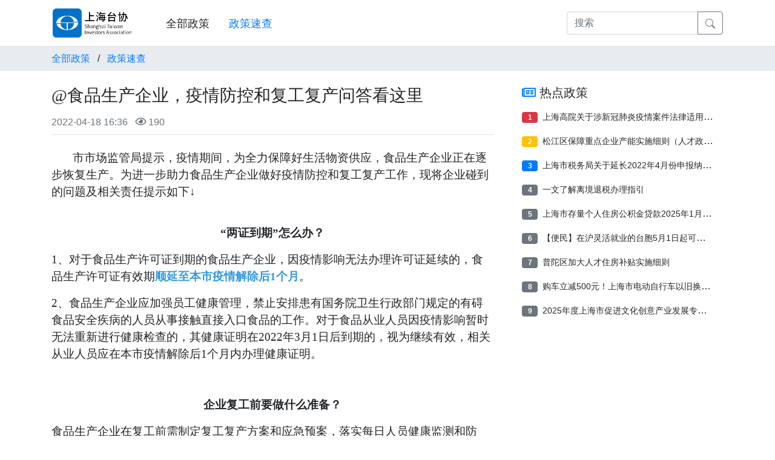

--- FILE ---
content_type: text/html;charset=UTF-8
request_url: http://ts.shtaixie.org/article/131
body_size: 6492
content:
<!doctype html>
<html lang="zh-CN">
<head>
  <meta charset="utf-8">
  <title>@食品生产企业，疫情防控和复工复产问答看这里</title>
  <meta name="keywords" content="">
  <meta name="description" content="">
<meta http-equiv="X-UA-Compatible" content="IE=edge">
<meta name="viewport" content="width=device-width, initial-scale=1, shrink-to-fit=no">
<meta name="renderer" content="webkit">
  <link rel="stylesheet" href="/templates/1/default/_files/css/bootstrap/bootstrap.min.css">
  <link rel="stylesheet" href="/templates/1/default/_files/vendor/fontawesome-free/css/all.min.css">
  <link rel="stylesheet" href="/templates/1/default/_files/css/main.min.css">
<script src="/templates/1/default/_files/vendor/es6-promise-polyfill/promise.min.js"></script>
<script src="/templates/1/default/_files/vendor/jquery/dist/jquery.slim.min.js"></script>
<script src="/templates/1/default/_files/vendor/bootstrap/dist/js/bootstrap.bundle.min.js"></script>
<script src="/templates/1/default/_files/vendor/axios/dist/axios.min.js"></script>
<!--<script src="/templates/1/default/_files/js/main.js"></script>-->
  <link rel="stylesheet" href="/templates/1/default/_files/vendor/photoswipe/dist/photoswipe.css">
  <link rel="stylesheet" href="/templates/1/default/_files/vendor/photoswipe/dist/default-skin/default-skin.css">
  <script src="/templates/1/default/_files/vendor/photoswipe/dist/photoswipe.min.js"></script>
  <script src="/templates/1/default/_files/vendor/photoswipe/dist/photoswipe-ui-default.min.js"></script>
</head>
<body>
<nav class="navbar navbar-expand navbar-light border-bottom cm-navbar">
  <div class="container flex-column flex-xl-row justify-content-start align-items-stretch align-items-xl-center px-lg-3">
    <div class="d-flex align-items-center">
      <div class="flex-grow-1">
        <a class="navbar-brand" href="http://shtaixie.org/" title="上海台协"><img src="/templates/1/default/_files/img/logo.png" alt="上海台协-政策速查" height="50"></a>
      </div>
      <button class="btn d-xl-none collapsed p-0" type="button" data-toggle="collapse" data-target="#navbarNavDropdown"
              aria-controls="navbarNavDropdown" aria-expanded="false" aria-label="Toggle navigation">
        <svg xmlns="http://www.w3.org/2000/svg" width="30" height="30" viewBox="0 0 30 30" focusable="false">
          <path stroke="currentColor" stroke-linecap="round" stroke-miterlimit="10" stroke-width="2" d="M4 7h22M4 15h22M4 23h22"></path>
        </svg>
      </button>
    </div>
    <div class="navbar-nav-scroll mr-auto">
      <ul class="navbar-nav flex-row">
        <li class="nav-item">
          <a class="nav-link" href="/">全部政策</a>
        </li>
            <li class="nav-item">
              <a class="nav-link active" href="http://ts.shtaixie.org/channel/zhengcesucha">政策速查</a>
            </li>
      </ul>
    </div>
    <div class="collapse d-xl-block mt-1 mt-xl-0 show" id="navbarNavDropdown">
      <form action="/search">
        <div class="input-group">
          <input type="text" class="form-control" id="q" name="q" value="" placeholder="搜索" aria-label="搜索">
          <div class="input-group-append">
            <button class="btn btn-outline-secondary" type="submit">
              <svg width="1em" height="1em" viewBox="0 0 16 16" class="bi bi-search" fill="currentColor" xmlns="http://www.w3.org/2000/svg">
                <path fill-rule="evenodd" d="M10.442 10.442a1 1 0 0 1 1.415 0l3.85 3.85a1 1 0 0 1-1.414 1.415l-3.85-3.85a1 1 0 0 1 0-1.415z"></path>
                <path fill-rule="evenodd" d="M6.5 12a5.5 5.5 0 1 0 0-11 5.5 5.5 0 0 0 0 11zM13 6.5a6.5 6.5 0 1 1-13 0 6.5 6.5 0 0 1 13 0z"></path>
              </svg>
            </button>
          </div>
        </div>
      </form>
    </div>
  </div>
</nav>
<div class="bg-gray-200">
  <div class="container">
    <nav class="row" aria-label="breadcrumb">
      <ol class="col list-inline my-2">
        <li class="list-inline-item"><a href="http://ts.shtaixie.org">全部政策</a></li>
          <li class="list-inline-item">/</li>
          <li class="list-inline-item"><a href="http://ts.shtaixie.org/channel/zhengcesucha" title="政策速查">政策速查</a></li>
      </ol>
    </nav>
  </div>
</div>
<div class="container mt-4">
  <div class="row">
    <div class="col-lg-8">
      <h3 class="cm-ff-yh">@食品生产企业，疫情防控和复工复产问答看这里</h3>
      <div class="mt-3 pb-2 border-bottom text-muted">
        <span>2022-04-18 16:36</span>
        
        
        <i class="ml-2 far fa-eye"></i> <span id="views"></span>
        <script>
          axios.get('http://ts.shtaixie.org/api/article/view/131').then(function (response) {
            $('#views').text(response.data);
          });
        </script>
      </div>
      <div class="mt-4 article-content">








<span style="font-family:&#39;microsoft yahei&#39;;font-size:14pt">       市市场监管局提示&#xff0c;疫情期间&#xff0c;为全力保障好生活物资供应&#xff0c;食品生产企业正在逐步恢复生产。为进一步助力食品生产企业做好疫情防控和复工复产工作&#xff0c;现将企业碰到的问题及相关责任提示如下↓</span>









<p> </p>













<p style="text-align:center"><span style="font-family:&#39;microsoft yahei&#39;;font-size:14pt"><strong>“两证到期”怎么办&#xff1f;</strong></span></p>







<p><span style="font-family:&#39;microsoft yahei&#39;;font-size:14pt">1、对于食品生产许可证到期的食品生产企业&#xff0c;因疫情影响无法办理许可证延续的&#xff0c;食品生产许可证有效期<span style="color:#3598db"><strong>顺延至本市疫情解除后1个月</strong></span>。</span></p>
<p><span style="font-family:&#39;microsoft yahei&#39;;font-size:14pt">2、食品生产企业应加强员工健康管理&#xff0c;禁止安排患有国务院卫生行政部门规定的有碍食品安全疾病的人员从事接触直接入口食品的工作。对于食品从业人员因疫情影响暂时无法重新进行健康检查的&#xff0c;其健康证明在2022年3月1日后到期的&#xff0c;视为继续有效&#xff0c;相关从业人员应在本市疫情解除后1个月内办理健康证明。</span></p>





<p> </p>
<p style="text-align:center"><span style="font-family:&#39;microsoft yahei&#39;;font-size:14pt"><strong>企业复工前要做什么准备&#xff1f;</strong></span></p>




<span style="font-family:&#39;microsoft yahei&#39;;font-size:14pt">食品生产企业在复工前需制定复工复产方案和应急预案&#xff0c;落实每日人员健康监测和防护&#xff0c;确保安全复工复产。对食品生产企业在复工复产中遇到的实际困难&#xff0c;市场监管部门将积极帮助企业协调解决。</span>








<p> </p>










<p style="text-align:center"><span style="font-family:&#39;microsoft yahei&#39;;font-size:14pt"><strong>企业如何落实疫情防控主体责任&#xff1f;</strong></span></p>




<p><span style="font-family:&#39;microsoft yahei&#39;;font-size:14pt">1、食品生产企业需建立健全企业人员健康监测和防护工作体系&#xff0c;切实做好员工健康检查、生产场所消毒、原料进货查验、索证索票和产品出厂检验等各项工作&#xff0c;做好疫情防护工作全员覆盖。</span></p>
<p><span style="font-family:&#39;microsoft yahei&#39;;font-size:14pt">2、涉进口冷链食品生产企业需在“沪冷链”小程序上做好每周自查&#xff0c;严格落实“五关”要求&#xff0c;做好进口冷链食品原料、场所和设施设备消毒等物防措施。</span></p>


<p> </p>













<p style="text-align:center"><span style="font-family:&#39;microsoft yahei&#39;;font-size:14pt"><strong>企业如何落实食品安全主体责任&#xff1f;</strong></span></p>







<span style="font-family:&#39;microsoft yahei&#39;;font-size:14pt">食品生产企业需全面落实食品安全主体责任&#xff0c;严格遵守《中华人民共和国食品安全法》及实施条例、《上海市食品安全条例》等法律法规的规定&#xff0c;严格落实企业各项管理制度。</span>


<p> </p>













<p style="text-align:center"><span style="font-family:&#39;microsoft yahei&#39;;font-size:14pt"><strong>哪些违法违规行为会被依法从重处罚&#xff1f;</strong></span></p>







<span style="font-family:&#39;microsoft yahei&#39;;font-size:14pt">疫情防控期间&#xff0c;使用野生动物和不明来源的活体动物、动物源性食品原料以及过期或回收食品原料&#xff0c;在米面等粮食加工品、糕点、食用油、肉制品、婴幼儿辅助食品等重点供应产品中虚假标注生产日期&#xff0c;掺杂、掺假、以次充好和产品不符合食品安全标准等违法行为一经发现一律被依法从重处罚。</span>

</div>
      <div class="lead d-flex justify-content-center text-info">
        <div class="cm-pointer" onclick="voteUp()"><i class="far fa-thumbs-up"></i> <span id="ups"></span></div>
        <div class="cm-pointer ml-4" onclick="voteDown()"><i class="far fa-thumbs-down"></i> <span id="downs"></span></div>
      </div>
      <script>
        function voteUp() {
          axios.post('http://ts.shtaixie.org/api/article/up/131').then(function (response) {
            if (response.data <= 0) {
              alert("你已经顶过一次！");
              return;
            }
            $('#ups').text(response.data);
          });
        }

        function voteDown() {
          axios.post('http://ts.shtaixie.org/api/article/down/131').then(function (response) {
            if (response.data <= 0) {
              alert("你已经踩过一次！");
              return;
            }
            $('#downs').text(response.data);
          });
        }

        axios.get('http://ts.shtaixie.org/api/article/buffer/131').then(function (response) {
          $('#ups').text(response.data.ups);
          $('#downs').text(response.data.downs);
        });
      </script>

      <ul class="mt-4 list-unstyled">
          <li class="text-truncate mt-2">
            <strong>上一条：</strong><a href="http://ts.shtaixie.org/article/132" title="上海高院关于涉新冠肺炎疫情案件法律适用问题的系列问答（2022年修订版）" class="cm-link">上海高院关于涉新冠肺炎疫情案件法律适用问题的系列问答（2022年修订版）</a>
          </li>
          <li class="text-truncate mt-2">
            <strong>下一条：</strong><a href="http://ts.shtaixie.org/article/130" title="市融资担保中心全力做好疫情期间助企纾困工作" class="cm-link">市融资担保中心全力做好疫情期间助企纾困工作</a>
          </li>
      </ul>

      <h5 class="mt-4 border-bottom"><span class="cm-block-head-bottom">相关政策</span></h5>
        <ul class="list-unstyled mt-3">
            <li class="text-truncate mt-2"><a href="http://ts.shtaixie.org/article/913" title="ABCD如何分？一图读懂上海市食品生产企业风险分级与信用分类新标准" class="cm-link">ABCD如何分？一图读懂上海市食品生产企业风险分级与信用分类新标准</a></li>
            <li class="text-truncate mt-2"><a href="http://ts.shtaixie.org/article/474" title="本市建筑工地常态化疫情防控和复工复产相关问答" class="cm-link">本市建筑工地常态化疫情防控和复工复产相关问答</a></li>
            <li class="text-truncate mt-2"><a href="http://ts.shtaixie.org/article/295" title="沪发布生产性服务业和功能区的复工复产疫情防控指引" class="cm-link">沪发布生产性服务业和功能区的复工复产疫情防控指引</a></li>
            <li class="text-truncate mt-2"><a href="http://ts.shtaixie.org/article/262" title="松江区工业企业复工复产疫情防控指引" class="cm-link">松江区工业企业复工复产疫情防控指引</a></li>
            <li class="text-truncate mt-2"><a href="http://ts.shtaixie.org/article/427" title="《上海市农业生产单位复工复产疫情防控要点（第二版）》" class="cm-link">《上海市农业生产单位复工复产疫情防控要点（第二版）》</a></li>
        </ul>
    </div>
<div class="col-sm-4 px-4 d-none d-lg-block">
  <h5 class="ml-2"><i class="far fa-newspaper  text-primary"></i> 热点政策</h5>
  <div class="px-2 pb-2 mt-3">
            <div class="mt-3 d-flex flex-row">
          <div><span class="badge badge-danger"
                     style="width:26px;">1</span></div>
          <div class="ml-2 text-truncate"><a href="http://ts.shtaixie.org/article/132" title="上海高院关于涉新冠肺炎疫情案件法律适用问题的系列问答（2022年修订版）" class="cm-link text-sm">上海高院关于涉新冠肺炎疫情案件法律适用问题的系列问答（2022年修订版）</a></div>
        </div>
        <div class="mt-3 d-flex flex-row">
          <div><span class="badge badge-warning text-white"
                     style="width:26px;">2</span></div>
          <div class="ml-2 text-truncate"><a href="http://ts.shtaixie.org/article/360" title="松江区保障重点企业产能实施细则（人才政策）" class="cm-link text-sm">松江区保障重点企业产能实施细则（人才政策）</a></div>
        </div>
        <div class="mt-3 d-flex flex-row">
          <div><span class="badge badge-primary"
                     style="width:26px;">3</span></div>
          <div class="ml-2 text-truncate"><a href="http://ts.shtaixie.org/article/111" title="上海市税务局关于延长2022年4月份申报纳税期限有关事项的通告" class="cm-link text-sm">上海市税务局关于延长2022年4月份申报纳税期限有关事项的通告</a></div>
        </div>
        <div class="mt-3 d-flex flex-row">
          <div><span class="badge badge-secondary"
                     style="width:26px;">4</span></div>
          <div class="ml-2 text-truncate"><a href="http://ts.shtaixie.org/article/993" title="一文了解离境退税办理指引" class="cm-link text-sm">一文了解离境退税办理指引</a></div>
        </div>
        <div class="mt-3 d-flex flex-row">
          <div><span class="badge badge-secondary"
                     style="width:26px;">5</span></div>
          <div class="ml-2 text-truncate"><a href="http://ts.shtaixie.org/article/1667" title="上海市存量个人住房公积金贷款2025年1月1日起将按规定执行新利率" class="cm-link text-sm">上海市存量个人住房公积金贷款2025年1月1日起将按规定执行新利率</a></div>
        </div>
        <div class="mt-3 d-flex flex-row">
          <div><span class="badge badge-secondary"
                     style="width:26px;">6</span></div>
          <div class="ml-2 text-truncate"><a href="http://ts.shtaixie.org/article/1225" title="【便民】在沪灵活就业的台胞5月1日起可以参保了！" class="cm-link text-sm">【便民】在沪灵活就业的台胞5月1日起可以参保了！</a></div>
        </div>
        <div class="mt-3 d-flex flex-row">
          <div><span class="badge badge-secondary"
                     style="width:26px;">7</span></div>
          <div class="ml-2 text-truncate"><a href="http://ts.shtaixie.org/article/313" title="普陀区加大人才住房补贴实施细则" class="cm-link text-sm">普陀区加大人才住房补贴实施细则</a></div>
        </div>
        <div class="mt-3 d-flex flex-row">
          <div><span class="badge badge-secondary"
                     style="width:26px;">8</span></div>
          <div class="ml-2 text-truncate"><a href="http://ts.shtaixie.org/article/1632" title="购车立减500元！上海市电动自行车以旧换新补贴来了！" class="cm-link text-sm">购车立减500元！上海市电动自行车以旧换新补贴来了！</a></div>
        </div>
        <div class="mt-3 d-flex flex-row">
          <div><span class="badge badge-secondary"
                     style="width:26px;">9</span></div>
          <div class="ml-2 text-truncate"><a href="http://ts.shtaixie.org/article/1718" title="2025年度上海市促进文化创意产业发展专项资金项目申报指南" class="cm-link text-sm">2025年度上海市促进文化创意产业发展专项资金项目申报指南</a></div>
        </div>
  </div>

 
</div>
  </div>
</div>

<!-- Root element of PhotoSwipe. Must have class pswp. -->
<div class="pswp" tabindex="-1" role="dialog" aria-hidden="true">
  <!-- Background of PhotoSwipe. It's a separate element as animating opacity is faster than rgba(). -->
  <div class="pswp__bg"></div>
  <!-- Slides wrapper with overflow:hidden. -->
  <div class="pswp__scroll-wrap">
    <!-- Container that holds slides. PhotoSwipe keeps only 3 of them in the DOM to save memory. Don't modify these 3 pswp__item elements, data is added later on. -->
    <div class="pswp__container">
      <div class="pswp__item"></div>
      <div class="pswp__item"></div>
      <div class="pswp__item"></div>
    </div>
    <!-- Default (PhotoSwipeUI_Default) interface on top of sliding area. Can be changed. -->
    <div class="pswp__ui pswp__ui--hidden">
      <div class="pswp__top-bar">
        <!--  Controls are self-explanatory. Order can be changed. -->
        <div class="pswp__counter"></div>
        <button class="pswp__button pswp__button--close" title="Close (Esc)"></button>
        <!--<button class="pswp__button pswp__button&#45;&#45;share" title="Share"></button>-->
        <button class="pswp__button pswp__button--fs" title="Toggle fullscreen"></button>
        <button class="pswp__button pswp__button--zoom" title="Zoom in/out"></button>
        <!-- Preloader demo https://codepen.io/dimsemenov/pen/yyBWoR -->
        <!-- element will get class pswp__preloader--active when preloader is running -->
        <div class="pswp__preloader">
          <div class="pswp__preloader__icn">
            <div class="pswp__preloader__cut">
              <div class="pswp__preloader__donut"></div>
            </div>
          </div>
        </div>
      </div>
      <div class="pswp__share-modal pswp__share-modal--hidden pswp__single-tap">
        <div class="pswp__share-tooltip"></div>
      </div>
      <button class="pswp__button pswp__button--arrow--left" title="Previous (arrow left)"></button>
      <button class="pswp__button pswp__button--arrow--right" title="Next (arrow right)"></button>
      <div class="pswp__caption">
        <div class="pswp__caption__center"></div>
      </div>
    </div>
  </div>
</div>

<script>
  var initPhotoSwipeFromDOM = function (gallerySelector) {
    var onClick = function (e) {
      e = e || window.event;
      e.preventDefault ? e.preventDefault() : e.returnValue = false;

      var eTarget = e.target || e.srcElement;
      var index = eTarget.getAttribute('data-index');
      if (index >= 0) {
        // open PhotoSwipe if valid index found
        openPhotoSwipe(parseInt(index, 10), gallerySelector);
      }
      return false;
    };

    var parseElements = function (el) {
      var numNodes = el.length,
              items = [],
              imgEl,
              item;

      for (var i = 0; i < numNodes; i++) {
        imgEl = el[i]; // <img> element
        // create slide object
        // 图片宽高未知，先设置为 0，下面有代码会重新获取图片宽高。
        item = {
          src: imgEl.src,
          w: 0,
          h: 0
        };
        items.push(item);
      }
      return items;
    };

    var openPhotoSwipe = function (index, galleryElement, disableAnimation) {
      var pswpElement = document.querySelectorAll('.pswp')[0],
              options = {index: index},
              items = parseElements(document.querySelectorAll(gallerySelector)),
              gallery;
      if (disableAnimation) options.showAnimationDuration = 0;
      gallery = new PhotoSwipe(pswpElement, PhotoSwipeUI_Default, items, options);
      // 获取图片宽高 https://github.com/dimsemenov/PhotoSwipe/issues/796
      gallery.listen('gettingData', function (index, item) {
        if (item.w < 1 || item.h < 1) { // unknown size
          var img = new Image();
          img.onload = function () { // will get size after load
            item.w = this.width; // set image width
            item.h = this.height; // set image height
            gallery.invalidateCurrItems(); // reinit Items
            gallery.updateSize(true); // reinit Items
          };
          img.src = item.src; // let's download image
        }
      });
      gallery.init();
    };

    var galleryElements = document.querySelectorAll(gallerySelector);
    for (var i = 0, l = galleryElements.length; i < l; i++) {
      galleryElements[i].setAttribute('data-index', i);
      galleryElements[i].onclick = onClick;
      galleryElements[i].style.cursor = 'pointer';
    }
  };
  $('.article-content img').addClass('img-fluid');
  $('.article-content img').addClass('gallery-img');
  initPhotoSwipeFromDOM('.gallery-img');
</script>

<div class="bg-gray-600 gray-300 mt-4">
  <div class="container py-4 text-center small">
    <p>
      <span>Powered by <strong><a href="https://www.digiwin.com/project/DGWMobile/DGWMobile.html" class="text-reset" target="_blank">鼎捷移动</a></strong></span>
    </p>
    <div>
      <span>&copy; 2026 上海市台湾同胞投资企业协会 版权所有</span>
      
    </div>
  </div>
</div>
</body>
</html>


--- FILE ---
content_type: text/css
request_url: http://ts.shtaixie.org/templates/1/default/_files/css/main.min.css
body_size: 579
content:
@charset "UTF-8";.cm-navbar .navbar-nav .nav-link{font-size:18px;padding-left:16px;padding-right:16px;color:#212529}.cm-navbar .navbar-nav .nav-link.active{color:#007bff}.navbar-nav-scroll{max-width:100%;height:2.5rem;overflow:hidden}.navbar-nav-scroll .navbar-nav{overflow-x:auto;white-space:nowrap;margin-left:-.5rem;margin-right:-.5rem;-webkit-overflow-scrolling:touch}.cm-hidden{display:none}.cm-pointer{cursor:pointer}.cm-ff-yh{font-family:"Microsoft YaHei",微软雅黑,MicrosoftJhengHei,serif}.cm-block-head-bottom{border-bottom:solid 2px;border-color:#007bff;display:inline-block;padding-bottom:.3rem}.cm-trans-bottom{width:100%;bottom:0;position:absolute;background-color:rgba(0,0,0,.4)}.cm-media-img{max-width:180px;max-height:120px}@media screen and (max-width:767px){.cm-media-img{max-width:120px;max-height:80px}}.cm-link{color:#212529}.cm-link:hover{color:#0062cc}.es-highlight em{color:#dc3545;font-style:normal}
/*# sourceMappingURL=main.min.css.map */
